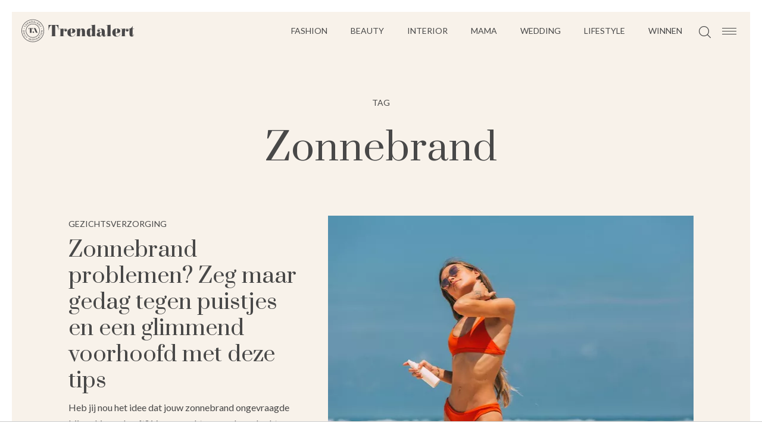

--- FILE ---
content_type: text/html; charset=UTF-8
request_url: https://www.trendalert.nl/tag/zonnebrand
body_size: 4805
content:
<!DOCTYPE html>
<html lang="nl" dir="ltr">
<head>
	<meta http-equiv="Content-Type" content="text/html; charset=utf-8" />
<title>Tag zonnebrand - Trendalert</title>
<meta http-equiv="content-type" content="text/html; charset=utf-8" />
<meta name="theme-color" content="#F8F2EA" />
<meta property="og:site_name" content="Trendalert" />
<meta property="og:url" content="https://www.trendalert.nl/tag/zonnebrand" />
<meta name="robots" content="index,follow" />
<meta name="title" content="Tag zonnebrand - Trendalert" />
<meta property="og:title" content="Tag zonnebrand" />
<link type="image/png" href="/assets/images/icon/trendalert.png" rel="icon" />
<link href="/assets/images/icon/trendalert.manifest.json" rel="manifest" />
<meta property="og:type" content="website" />	<!--[if lt IE 9]><script src="//cdnjs.cloudflare.com/ajax/libs/html5shiv/3.7.3/html5shiv.js"></script><![endif]-->
	<meta name="viewport" content="width=device-width, initial-scale=1" />
	<!--[if lt IE 9]><script src="//html5shim.googlecode.com/svn/trunk/html5.js"></script><![endif]-->
	<link rel="stylesheet" type="text/css" href="https://maxcdn.bootstrapcdn.com/font-awesome/4.5.0/css/font-awesome.min.css" />
	<link rel="stylesheet" type="text/css" href="/assets/js/swiper.css" />
<link type="text/css" href="/assets/css/trendalert.css" rel="stylesheet" />
	<link rel="sitemap" type="application/xml" href="/sitemap.xml" title="Populaire artikelen" />
	<style>.dyn-bg {background: #F8F2EA}</style>

	<script src="https://code.jquery.com/jquery-2.2.4.min.js" crossorigin="anonymous"
			integrity="sha256-BbhdlvQf/xTY9gja0Dq3HiwQF8LaCRTXxZKRutelT44="></script>

<script type="text/javascript" src="/assets/js/swiper.min.js"></script>
<script type="text/javascript" src="/assets/js/jquery.waypoints.min.js"></script>
<script type="text/javascript" src="/assets/js/trendalert.js"></script>
<script>
var r89 = r89 || {};
r89.pageConfig = {
	noAds: false,
	restrictedContent: false,
};
</script>
<script async src="https://tags.refinery89.com/v2/trendalertnl.js"></script>

</head>

<body>
<div class="menu-btn hm-toggle">
    <div class="hamburger hamburger--squeeze">
        <div class="hamburger-box">
            <div class="hamburger-inner"></div>
        </div>
    </div>
</div>

<div class="site-wrapper">
    <div class="site dyn-bg">
        <header class="dyn-bg">
            <div class="header-top">
                <div class="header-left">
                    <a class="logo" href="/">
						<img src="/assets/images/logo/trendalert.svg" alt="Trendalert">
                    </a>
                </div> <!-- einde header-left -->

                <div class="header-right">
                    <div class="header-right-elems">
                        <nav class="main-menu">
                            <ul class="menu-items">
<li><a href="/categorie/248-fashion" class="">Fashion</a></li>
<li class="menu-child-items"><a href="/categorie/255-beauty">Beauty</a>                <ul class="sub-menu">
                    <li><a href="/categorie/307-gezichtsverzorging">Gezichtsverzorging</a></li>
<li><a href="/categorie/308-lichaamsverzorging">Lichaamsverzorging</a></li>
<li><a href="/categorie/309-haarverzorging">Haarverzorging</a></li>
<li><a href="/categorie/310-nagellak">Nagellak</a></li>
<li><a href="/categorie/303-lipstick">Lipstick</a></li>
<li><a href="/categorie/304-oogmake-up">Oogmake-up</a></li>
<li><a href="/categorie/305-wenkbrauwen">Wenkbrauwen</a></li>
<li><a href="/categorie/306-face-sculpting">Face & Sculpting</a></li>
                </ul>
                    </li>
<li><a href="/categorie/270-interior" class="">Interior</a></li>
<li><a href="/categorie/291-mama" class="">Mama</a></li>
<li><a href="/categorie/292-wedding" class="">Wedding</a></li>
<li class="menu-child-items"><a href="/categorie/311-lifestyle">Lifestyle</a>                <ul class="sub-menu">
                    <li><a href="/categorie/262-travel">Travel</a></li>
<li><a href="/categorie/312-health">Health</a></li>
                </ul>
                    </li>
<li><a href="/categorie/264-winnen" class="">Winnen</a></li>
                            </ul>
                        </nav>

                        <div class="header-search">
                            <img src="/assets/images/mg.svg" alt="Search" />
                        </div>
                    </div> <!-- einde header-right-elems -->
                </div> <!-- einde header-right -->
            </div> <!-- einde header-top -->
        </header>
<div class="boxed articles-container">
    <div class="articles-container-top">
        <span class="category-type">Tag</span>
        <h1 class="category-title">Zonnebrand</h1>
    </div>


<section class="articles">
	<ul class="articles-list">
		<li class="article-item">
			<article class="article-inner">
				<a class="article-thumb" href="/artikel/194895-zonnebrand-problemen-zeg-maar-gedag-tegen-puistjes-en-glimmend-voorhoofd-met-deze-tips">
					<img src="/beeld/2025/365408-sunscreen.jpg?w=615&h=376&fallback=static/image_not_found.jpg" height="376" width="615" sizes="615px" alt="Zonnebrand problemen? Zeg maar gedag tegen puistjes en een glimmend voorhoofd met deze tips" />				</a>

				<div class="article-desc"><div class="article-desc-inner">
					<a href="/categorie/307-gezichtsverzorging" class="article-cat"><span>Gezichtsverzorging</span></a>
					<h5 class="article-title"><a href="/artikel/194895-zonnebrand-problemen-zeg-maar-gedag-tegen-puistjes-en-glimmend-voorhoofd-met-deze-tips">Zonnebrand problemen? Zeg maar gedag tegen puistjes en een glimmend voorhoofd met deze tips</a></h5>
					<p class="article-intro">Heb jij nou het idee dat jouw zonnebrand ongevraagde bijwerkingen heeft? Veroorzaakt zonnenbrand echt een vette huid en puistjes? Zo voorkom je dat.</p>
					<a class="article-author" href="/profiel/62716-brit">
						<span>Door Brit</span>
					</a>
				</div></div>
			</article>
		</li>
		<li class="article-item">
			<article class="article-inner">
				<a class="article-thumb" href="/artikel/194872-beste-lokale-zonnebrand-van-onder-mediterrane-zon">
					<img src="/beeld/2025/365158-zonnenbrand.jpg?w=615&h=376&fallback=static/image_not_found.jpg" height="376" width="615" sizes="615px" alt="Beste lokale zonnebrand van onder de mediterrane zon" />				</a>

				<div class="article-desc"><div class="article-desc-inner">
					<a href="/categorie/308-lichaamsverzorging" class="article-cat"><span>Lichaamsverzorging</span></a>
					<h5 class="article-title"><a href="/artikel/194872-beste-lokale-zonnebrand-van-onder-mediterrane-zon">Beste lokale zonnebrand van onder de mediterrane zon</a></h5>
					<p class="article-intro">Lekker op vakantie van de zomer? Dit zijn de beste zonnebrand en lokale producten van onder de mediterrane zon.</p>
					<a class="article-author" href="/profiel/62716-brit">
						<span>Door Brit</span>
					</a>
				</div></div>
			</article>
		</li>
		<li class="article-item">
			<article class="article-inner">
				<a class="article-thumb" href="/artikel/194517-dit-zijn-beste-budgetproof-zonnebrandcremes">
					<img src="/beeld/2024/359762-budget%20zonnebrand.jpg?w=615&h=376&fallback=static/image_not_found.jpg" height="376" width="615" sizes="615px" alt="Dit zijn de beste budgetproof zonnebrandcrèmes" />				</a>

				<div class="article-desc"><div class="article-desc-inner">
					<a href="/categorie/308-lichaamsverzorging" class="article-cat"><span>Lichaamsverzorging</span></a>
					<h5 class="article-title"><a href="/artikel/194517-dit-zijn-beste-budgetproof-zonnebrandcremes">Dit zijn de beste budgetproof zonnebrandcrèmes</a></h5>
					<p class="article-intro">Je goed insmeren is belangrijk, maar we snappen dat je niet te veel geld uit wil hoeven geven aan zonnebrand. Dit zijn de beste budgetproof zonnebrandcrèmes.</p>
					<a class="article-author" href="/profiel/60879-maya_luz">
						<span>Door Maya Luz</span>
					</a>
				</div></div>
			</article>
		</li>
		<li class="article-item">
			<article class="article-inner">
				<a class="article-thumb" href="/artikel/194484-dagcreme-of-zonnebrand-welke-smeer-je-als-eerste-op-je-gezicht">
					<img src="/beeld/2024/359575-iStock-1188167214.jpg?w=615&h=376&fallback=static/image_not_found.jpg" height="376" width="615" sizes="615px" alt="Dagcrème of zonnebrand: welke smeer je als eerste op je gezicht?" />				</a>

				<div class="article-desc"><div class="article-desc-inner">
					<a href="/categorie/307-gezichtsverzorging" class="article-cat"><span>Gezichtsverzorging</span></a>
					<h5 class="article-title"><a href="/artikel/194484-dagcreme-of-zonnebrand-welke-smeer-je-als-eerste-op-je-gezicht">Dagcrème of zonnebrand: welke smeer je als eerste op je gezicht?</a></h5>
					<p class="article-intro">Om je skincare routine een beetje vorm te geven is het handig om te weten wanneer je zonnebrand op je gezicht smeert. Is dat voor of na je dagcrème?</p>
					<a class="article-author" href="/profiel/60052-anne-fleur">
						<span>Door Anne-Fleur</span>
					</a>
				</div></div>
			</article>
		</li>
		<li class="article-item">
			<article class="article-inner">
				<a class="article-thumb" href="/artikel/194478-gaan-zonnebrandcreme-en-make-up-nou-eigenlijk-samen">
					<img src="/beeld/2024/359547-iStock-1496614968.jpg?w=615&h=376&fallback=static/image_not_found.jpg" height="376" width="615" sizes="615px" alt="Gaan zonnebrandcrème en make-up nou eigenlijk samen?" />				</a>

				<div class="article-desc"><div class="article-desc-inner">
					<a href="/categorie/307-gezichtsverzorging" class="article-cat"><span>Gezichtsverzorging</span></a>
					<h5 class="article-title"><a href="/artikel/194478-gaan-zonnebrandcreme-en-make-up-nou-eigenlijk-samen">Gaan zonnebrandcrème en make-up nou eigenlijk samen?</a></h5>
					<p class="article-intro">Smeer jij je iedere dag in met een laagje zonnebrandcrème? Doe dit vooral, want het is heel belangrijk. Zo voorkom je rimpels en huidkanker.</p>
					<a class="article-author" href="/profiel/62090-juliet">
						<span>Door Juliët</span>
					</a>
				</div></div>
			</article>
		</li>
		<li class="article-item">
			<article class="article-inner">
				<a class="article-thumb" href="/artikel/194469-weg-met-spf-50-waarom-je-je-beste-met-spf-30-kunt-insmeren">
					<img src="/beeld/2024/359488-iStock-1470591514.jpg?w=615&h=376&fallback=static/image_not_found.jpg" height="376" width="615" sizes="615px" alt="Weg met de spf 50: waarom je je het beste met spf 30 kunt insmeren" />				</a>

				<div class="article-desc"><div class="article-desc-inner">
					<a href="/categorie/308-lichaamsverzorging" class="article-cat"><span>Lichaamsverzorging</span></a>
					<h5 class="article-title"><a href="/artikel/194469-weg-met-spf-50-waarom-je-je-beste-met-spf-30-kunt-insmeren">Weg met de spf 50: waarom je je het beste met spf 30 kunt insmeren</a></h5>
					<p class="article-intro">Pak jij altijd de spf 50? Dit is waarom je misschien toch beter kunt overstappen op spf 30.</p>
					<a class="article-author" href="/profiel/60052-anne-fleur">
						<span>Door Anne-Fleur</span>
					</a>
				</div></div>
			</article>
		</li>
		<li class="article-item">
			<article class="article-inner">
				<a class="article-thumb" href="/artikel/194417-dit-zijn-beste-zonnebrandcremes-die-je-geen-witte-waas-geven">
					<img src="/beeld/2024/325483-zonder%20witte%20waas.jpeg?w=615&h=376&fallback=static/image_not_found.jpg" height="376" width="615" sizes="615px" alt="Dit zijn de beste zonnebrandcrèmes die je geen witte waas geven" />				</a>

				<div class="article-desc"><div class="article-desc-inner">
					<a href="/categorie/307-gezichtsverzorging" class="article-cat"><span>Gezichtsverzorging</span></a>
					<h5 class="article-title"><a href="/artikel/194417-dit-zijn-beste-zonnebrandcremes-die-je-geen-witte-waas-geven">Dit zijn de beste zonnebrandcrèmes die je geen witte waas geven</a></h5>
					<p class="article-intro">Ben jij op zoek naar jou favoriete nieuwe zonnebrand? Dit zijn onze favoriete producten zonder witte waas.</p>
					<a class="article-author" href="/profiel/60879-maya_luz">
						<span>Door Maya Luz</span>
					</a>
				</div></div>
			</article>
		</li>
		<li class="article-item">
			<article class="article-inner">
				<a class="article-thumb" href="/artikel/194376-dit-is-hoeveel-zonnebrand-je-echt-nodig-hebt-voor-je-gezicht">
					<img src="/beeld/2024/325262-hoeveel%20zonnebrand%20is%20genoeg.jpeg?w=615&h=376&fallback=static/image_not_found.jpg" height="376" width="615" sizes="615px" alt="Dit is hoeveel zonnebrand je echt nodig hebt voor je gezicht" />				</a>

				<div class="article-desc"><div class="article-desc-inner">
					<a href="/categorie/307-gezichtsverzorging" class="article-cat"><span>Gezichtsverzorging</span></a>
					<h5 class="article-title"><a href="/artikel/194376-dit-is-hoeveel-zonnebrand-je-echt-nodig-hebt-voor-je-gezicht">Dit is hoeveel zonnebrand je echt nodig hebt voor je gezicht</a></h5>
					<p class="article-intro">Dat zonnebrand dragen belangrijk is weten we. Maar hoeveel zonnebrand heb je nou eigenlijk nodig om je gezicht echt goed te beschermen? Wij zoeken het uit.</p>
					<a class="article-author" href="/profiel/60879-maya_luz">
						<span>Door Maya Luz</span>
					</a>
				</div></div>
			</article>
		</li>
		<li class="article-item">
			<article class="article-inner">
				<a class="article-thumb" href="/artikel/194371-zonnebrandpoeder-is-ding-maar-werkt-echt">
					<img src="/beeld/2024/325224-poederzonnebrand.jpeg?w=615&h=376&fallback=static/image_not_found.jpg" height="376" width="615" sizes="615px" alt="Zonnebrandpoeder is een ding, maar werkt het echt?" />				</a>

				<div class="article-desc"><div class="article-desc-inner">
					<a href="/categorie/307-gezichtsverzorging" class="article-cat"><span>Gezichtsverzorging</span></a>
					<h5 class="article-title"><a href="/artikel/194371-zonnebrandpoeder-is-ding-maar-werkt-echt">Zonnebrandpoeder is een ding, maar werkt het echt?</a></h5>
					<p class="article-intro">Zonnebrand kennen we allemaal als een vloeibaar product, maar wist je dat het ook in poedervorm bestaat? Dat klinkt top, maar werkt zonnebrandpoeder ook echt?</p>
					<a class="article-author" href="/profiel/60879-maya_luz">
						<span>Door Maya Luz</span>
					</a>
				</div></div>
			</article>
		</li>
		<li class="article-item">
			<article class="article-inner">
				<a class="article-thumb" href="/artikel/194273-dit-zijn-beste-primers-met-spf">
					<img src="/beeld/2024/324681-primer%20met%20spf.jpeg?w=615&h=376&fallback=static/image_not_found.jpg" height="376" width="615" sizes="615px" alt="Dit zijn de beste primers met SPF" />				</a>

				<div class="article-desc"><div class="article-desc-inner">
					<a href="/categorie/307-gezichtsverzorging" class="article-cat"><span>Gezichtsverzorging</span></a>
					<h5 class="article-title"><a href="/artikel/194273-dit-zijn-beste-primers-met-spf">Dit zijn de beste primers met SPF</a></h5>
					<p class="article-intro">Wil jij een primer met SPF gebruiken die je gezicht niet alleen klaarstoomt voor make-up, maar het ook beschermt tegen de zon? Dit zijn de beste prodcuten!</p>
					<a class="article-author" href="/profiel/60879-maya_luz">
						<span>Door Maya Luz</span>
					</a>
				</div></div>
			</article>
		</li>
		<li class="article-item">
			<article class="article-inner">
				<a class="article-thumb" href="/artikel/194235-zon-keert-terug-dit-zijn-beste-zonnebrandcremes-voor-gevoelige-huid">
					<img src="/beeld/2024/324432-zonnebrand%20gevoelige%20huid.jpeg?w=615&h=376&fallback=static/image_not_found.jpg" height="376" width="615" sizes="615px" alt="De zon keert terug: dit zijn de beste zonnebrandcrèmes voor een gevoelige huid" />				</a>

				<div class="article-desc"><div class="article-desc-inner">
					<a href="/categorie/308-lichaamsverzorging" class="article-cat"><span>Lichaamsverzorging</span></a>
					<h5 class="article-title"><a href="/artikel/194235-zon-keert-terug-dit-zijn-beste-zonnebrandcremes-voor-gevoelige-huid">De zon keert terug: dit zijn de beste zonnebrandcrèmes voor een gevoelige huid</a></h5>
					<p class="article-intro">Een ding dat we niet mogen vergeten met dit lekkere weer is zonbescherming. Dit zijn de beste zonnebrandcrèmes voor een gevoelige huid.</p>
					<a class="article-author" href="/profiel/60879-maya_luz">
						<span>Door Maya Luz</span>
					</a>
				</div></div>
			</article>
		</li>
		<li class="article-item">
			<article class="article-inner">
				<a class="article-thumb" href="/artikel/194220-poeder-zonnebrand-als-bescherming-voor-je-huid-en-make-up">
					<img src="/beeld/2024/324216-artikel%20poeder%20zonneband.png?w=615&h=376&fallback=static/image_not_found.jpg" height="376" width="615" sizes="615px" alt="Poeder zonnebrand als bescherming voor je huid en make-up" />				</a>

				<div class="article-desc"><div class="article-desc-inner">
					<a href="/categorie/255-beauty" class="article-cat"><span>Beauty</span></a>
					<h5 class="article-title"><a href="/artikel/194220-poeder-zonnebrand-als-bescherming-voor-je-huid-en-make-up">Poeder zonnebrand als bescherming voor je huid en make-up</a></h5>
					<p class="article-intro">Zonnebrand combineren met make- up is geen makkelijk klusje. We hebben de perfecte oplossing, poeder zonnebrand.</p>
					<a class="article-author" href="/profiel/62517-linde">
						<span>Door Linde</span>
					</a>
				</div></div>
			</article>
		</li>
	</ul>
</section>


<div class="load-more-articles-wrapper">
    <div class="load-more-articles-container">
        <div class="load-more-articles">
            <span>Meer artikelen</span>
            <img class="arrow" src="/assets/images/arrow-right.svg" alt="" />
        </div>
    </div>
</div>

<div class="pagination-container">
	<div class="paginationBox">
<!-- div class="paginationBox" -->
    <ol>
    				<li class="selected"><a href="/tag/zonnebrand" title="Pagina 1">1</a></li>
						<li><a href="/tag/zonnebrand?page=2" title="Pagina 2">2</a></li>
					<li><a rel="next" href="/tag/zonnebrand?page=2">&raquo;</a></li>
		    </ol>
	</div>
</div>
</div>
	</div>
<footer>
    <div class="footer-container">
        <div class="footer-top">
            <a class="ta-logo-footer" href="/">
				<img src="/assets/images/icon/trendalert.svg" alt="Trendalert" />
            </a>
        </div> <!-- einde footer-top -->

        <div class="footer-mid-container">
            <div class="footer-mid">
                    <div class="social-container">
                        <span class="heading">Follow Us</span>
<div class="social-icons">
	<ul class="social-icons-list">
<li><a class="twitter" data-share-type="twitter" href="https://www.youtube.com/channel/UCBDEk3rljg7sYPI2WxYIf9g" target="_blank"><i class="fa fa-twitter"></i>
</a></li>
<li><a class="facebook" data-share-type="facebook" href="https://www.facebook.com/trendalertnl/" target="_blank"><i class="fa fa-facebook"></i>
</a></li>
<li><a class="instagram" data-share-type="instagram" href="https://www.instagram.com/trendalert.nl/" target="_blank"><i class="fa fa-instagram"></i>
</a></li>
	</ul>
</div>
                    </div>
            </div> <!-- einde footer-mid -->
        </div> <!-- einde footer-mid-container -->

        <div class="footer-bottom">

            <nav class="footer-menu"></nav>

            <nav class="info-menu">
                <ul class="menu-items">
            <li><a href="/page/about_us">Over ons</a></li>
            <li><a href="/page/contact">Contact</a></li>
            <li><a href="/page/privacy_voorwaarden">Privacy</a></li>
            <li><a href="/page/cookies">Cookies</a></li>
                </ul>
            </nav> <!-- einde footer-info-menu -->

            <div class="site-credits">
				© Trendalert.nl            </div>
        </div> <!-- einde footer-bottom -->
    </div> <!-- einde footer-container -->
</footer>

<div class="back-to-top">
    <img src="/assets/images/arrow-right.svg" alt="Back to top" />
</div>
</div>
<div class="hamburger-menu hm-hidden">
    <div class="hm-container dyn-bg">
        <div class="hm-inner">
            <div class="hm-logo hm-toggle">
				<img src="/assets/images/icon/trendalert.svg" alt="Trendalert" />
            </div>

            <aside class="hm-search">
                <form action="/search">
                    <input type="text" name="q" placeholder="Waar zoek je naar?" />
                    <button type="submit">
                        <img src="/assets/images/mg.svg" alt="" />
                    </button>
                </form>
            </aside>

            <nav class="hm-menu"> <!-- items appended here with js --> </nav>
            <div class="social-wrapper"> <!-- items appended here with js --> </div>
            <nav class="hm-info-menu"> <!-- items appended here with js --> </nav>
        </div> <!-- einde hm-inner -->
    </div> <!-- einde hm-container -->
</div> <!-- einde hamburger-menu -->
<script async src="https://www.googletagmanager.com/gtag/js?id=G-NJBSN3SNHT"></script>
<script>
  window.dataLayer = window.dataLayer || [];
  function gtag(){dataLayer.push(arguments);}
  gtag('js', new Date());
  gtag('config', 'G-NJBSN3SNHT', {"template":"route\/tag","custom_map":{"dimension1":"category","dimension2":"subcategory","dimension3":"tags","dimension4":"author"},"anonymize_ip":true,"force_ssl":true});

var adload = document.createElement('script');
adload.src = '/assets/js/adbanner-dummy.js?ad_type=&a=/adbanner&b=/adserver';
adload.async = true;
adload.onload = adload.onerror = e => {
	var missing = typeof(adblock) == 'undefined';
	var explain = missing ? e.type == 'error' ? 'Blokkeert ad-include' : 'Geen AdBlock var' : 'Geen AdBlock gevonden';
	gtag('event', 'AdBlock', {'event_label': explain, 'event_category': 'page', 'non_interaction': true})}
document.head.appendChild(adload);
</script>
</body>
</html>


--- FILE ---
content_type: image/svg+xml
request_url: https://www.trendalert.nl/assets/images/articles-devider.svg
body_size: 750
content:
<svg width="69px" height="17px" viewBox="0 0 69 17" version="1.1" xmlns="http://www.w3.org/2000/svg" xmlns:xlink="http://www.w3.org/1999/xlink">
    <g id="Page-1" stroke="none" stroke-width="1" fill="none" fill-rule="evenodd" stroke-linecap="square">
        <g id="home" transform="translate(-686.000000, -4741.000000)" stroke="#484848">
            <g id="Line" transform="translate(686.000000, 4741.000000)">
                <path d="M0.5,0.5 L15.632746,15.632746"></path>
                <path d="M11.5,0.5 L26.632746,15.632746"></path>
                <path d="M21.5,0.5 L36.632746,15.632746"></path>
                <path d="M32.5,0.5 L47.632746,15.632746"></path>
                <path d="M43.5,0.5 L58.632746,15.632746"></path>
                <path d="M53.5,0.5 L68.632746,15.632746"></path>
            </g>
        </g>
    </g>
</svg>


--- FILE ---
content_type: application/javascript
request_url: https://www.trendalert.nl/assets/js/trendalert.js
body_size: 4922
content:
jQuery(function($) {

    $(document).ready(function () {

        var $body = $('body');
        var $articleDetail = $('.article-detail-content-inner');

        var windowWidth = $(window).width();
        var mobileScreen = windowWidth < 680;

        lazyLoadImages();
        loadGalleryArticle(mobileScreen);

        (function headerState() {
            var $headerWrapper = $('.site > header');
            var $headerLogo = $headerWrapper.find('.logo');
            var $headerElems = $headerWrapper.find('.header-right-elems');
            var $topMenu = $headerElems.find('.menu-items');
            var headerLogoWidth = $headerLogo.outerWidth();
            var headerElemsWidth = $headerElems.outerWidth();

            $(window).on('resize load', function() {
                if ($headerWrapper.outerWidth() < ( headerElemsWidth + headerLogoWidth + 60)) {
                    $topMenu.addClass('hidden');
                } else {
                    $topMenu.removeClass('hidden');
                }
            });
        })();

        (function fixedHeader() {
            var $headerMenu = $('.site > header');
            var scrollPosition = $(window).scrollTop();

            if ($headerMenu.length) {
                var headerMenuOffset = $headerMenu.offset().top;

                setHeaderFixed(scrollPosition, $headerMenu, headerMenuOffset);

                $(window).bind('scroll', function() {

                    var scrollPosition = $(this).scrollTop();

                    setHeaderFixed(scrollPosition, $headerMenu, headerMenuOffset);

                });
            }
            function setHeaderFixed(scrollPosition, $headerMenu, headerMenuOffset) {

                if (scrollPosition > headerMenuOffset) {
                    $('body').addClass('page-scrolled-down');
                } else {
                    $('body').removeClass('page-scrolled-down');
                }
            }
        })();



        (function navMenus() {

            var $mainMenu = $('nav.main-menu'),
                $footerMenu = $('nav.footer-menu'),
                $infoMenu = $('nav.info-menu'),

                $hamburgerMainMenu = $('nav.hm-menu'),
                $hamburgerInfoMenu = $('nav.hm-info-menu'),

                $socialFollow = $('.footer-mid .social-wrapper'),
                $hamburgerSocialFollow = $('.hm-inner .social-wrapper');

            cloneMenu($mainMenu, $hamburgerMainMenu, false);
            cloneMenu($mainMenu, $footerMenu, true);
            cloneMenu($infoMenu, $hamburgerInfoMenu, false);
            cloneMenu($socialFollow, $hamburgerSocialFollow, false);

            function cloneMenu($origin, $cloneTo, noChildren) {

                $cloneTo.append($origin.html());

                if (noChildren) {
                    $cloneTo.find('li > ul').each(function () {
                        $(this).remove();
                    });
                }
            }

        })();

        (function infiniteScroll() {

            var $articlesContainer = $('.articles-container');

            if ($articlesContainer.length) {

                (function saveAndRecallInfiniteScroll() {
                    var uniquePrefix = window.location.pathname + '57';

                    // Replace the results on load from localStorage
                    if (window.history && window.history.pushState) {

                        if (performance.navigation.type === 2) { // back button pressed

                            if (('localStorage' in window) && window['localStorage'] !== null) {
                                if (uniquePrefix + '_loadedArticles' in localStorage) {
                                    $articlesContainer.html(localStorage.getItem(uniquePrefix + '_loadedArticles'));
                                    lazyLoadImages();
                                }
                            }
                        } else {
                            localStorage.removeItem(uniquePrefix + '_loadedArticles'); // page refreshed or accessed manually
                        }
                    }

                    // Save the results in localStorage when leaving the page.
                    $(window).unload(function () {
                        if (('localStorage' in window) && window['localStorage'] !== null) {
                            var loadedArticles = $articlesContainer.html();
                            localStorage.setItem(uniquePrefix + '_loadedArticles', loadedArticles);
                        }
                    });
                })();
            }

            var $loadMoreButton = $('.load-more-articles');
            var $appendTo = $articlesContainer.find('ul');
            var $pagination = $('.paginationBox');

            $loadMoreButton.on('click', function() {

                if (!$loadMoreButton.hasClass('loading')) {
                    $loadMoreButton.addClass('loading');
                    var nextPageUrl = getNextPageUrl();

                    if (nextPageUrl) {

                        $.get(nextPageUrl, function (data) {

                            // get data from the next page's DOM
                            var $articlesToAppend = $(data).find('.articles-list');
                            var $newPagination = $(data).find('.paginationBox');

                            // add the HTML to the current DOM
                            $appendTo.append($articlesToAppend.html());
                            $pagination.append($newPagination.html());
                            lazyLoadImages();
                            $loadMoreButton.removeClass('loading');
                        });

                    } else {
                        $loadMoreButton.find('span').text('Geen artikelen meer');
                        $loadMoreButton.find('img').remove();
                        $loadMoreButton.removeClass('loading');
                    }
                }
            });

            function getNextPageUrl() {
                var $currentPagination = $('.paginationBox');
                var currentPage = $currentPagination.find('.selected');
                var nextPageUrl = currentPage.next().find('a').attr('href');
                $currentPagination.find('ol').remove();
                return nextPageUrl;
            }

        })();

        (function backToTop() {
            var $bttBtn = $('.back-to-top');

            $(window).on('scroll', function () {

                var scrollPosition = $(window).scrollTop();
                toggleBttBtn(scrollPosition);
            });

            function toggleBttBtn(scrollPosition) {
                if (scrollPosition > 80) {
                    $bttBtn.addClass('show');
                } else {
                    $bttBtn.removeClass('show');
                }
            }
            $bttBtn.on('click', function() {
                $('html, body').animate({
                    scrollTop: ( 0 )
                }, 600);
            });
        })();


        (function clickableArticleTitles() {

            // make the link container (h5) also clickable.

            var $article = $('.article-item');
            if ($article.length) {
                $article.each(function() {
                    $(this).find('.article-title').on('click', function(e) {
                        var $link = $(this).find('a');
                        var linkHref = $link.attr('href');
                        if (!$(e.target).is('a', 'a *')) {
                            window.location.href = linkHref;
                        }

                    });
                });
            }

        })();

        (function authorDescription() {
            var $authorDesc = $('.aai-desc p.author-desc');
            var $mobileAuthorDescPlaceholder = $('.mobile-author-desc');
            $authorDesc.clone().appendTo($mobileAuthorDescPlaceholder);
        })();


        (function hamburgerMenu() {

            var $hmToggle = $('.hm-toggle');

            var $hmSelf = $('.hamburger-menu');

            $hmToggle.on('click', function() {
               var $hmBtn = $(this).find('.hamburger');
               if ($body.hasClass('hamburger-visible')) {
                   $hmBtn.removeClass('is-active');
                   $hmSelf.removeClass('hm-visible').addClass('hm-hidden');
                   $body.removeClass('hamburger-visible');
                } else {
                   $hmBtn.addClass('is-active');
                   $hmSelf.removeClass('hm-hidden').addClass('hm-visible');
                   $body.addClass('hamburger-visible');
               }
            });

        })();


        (function articlesCarousel() {

            var articlesCarouselContainer = $('.articles-carousel-container');
            if (articlesCarouselContainer.length) {
                var articlesCarousel = new Swiper('.articles-carousel', {
                    slidesPerView: 5,
                    navigation: {
                        nextEl: '.ac-next',
                        prevEl: '.ac-prev'
                    },
                    breakpoints: {

                        1414: {
                            slidesPerView: 4
                        },
                        768: {
                            slidesPerView: 3
                            //spaceBetween: 3,
                        },
                        683: {
                            slidesPerView: 'auto',
                            spaceBetween: 0,
                            //freeMode: true,
                            slidesOffsetBefore: 20,
                            slidesOffsetAfter: 20
                        }
                    },
                    on: {
                        init: function () {
                            $(articlesCarouselContainer).addClass('initiated');
                        }
                    }
                });
            }
        })();


        (function resizeVideoAndGiphyIframes() {
            var $iframes = $('iframe[src*="youtube"], iframe[src*="vimeo"], iframe[src*="youtu.be"], iframe[src*="giphy"]');
            $(window).resize(function () {
                $iframes.each(function () {
                    var containerWidth = $(this).parent().width();
                    if (containerWidth >= this.width) return;
                    var ratio = $(this).data('ratio') ||
                        $(this).data('ratio', this.height / this.width);
                    $(this).width(containerWidth)
                        .height(containerWidth * $(this).data('ratio'));
                });
            }).resize();
        })();


        function loadGalleryArticle(mobileScreen) {

            /**
             *
             *  For the gallery page, a gallery slider is loaded.
             *  The gallery should not be active on the mobile version, there, the whole gallery should be destroyed
             *  and items are shown as blocks below each other (default CSS behavior).
             *
             */

            var $galleryContainer = $('.ag-gal-container');

            if ($galleryContainer.length) {

                var $galleryArticle = $('.article-gallery');
                var $gallerySelf = $galleryContainer.find('.ag-gal');

                showGallery(!mobileScreen); // ONLY initiate the gallery if initial screen is desktop

                $(window).on('resize', function() { // Responsive behaviour when resizing from desktop to mobile size and back (or visa versa)
                    var newScreenWidth = $(window).width();
                    if (newScreenWidth > 680 && ! $gallerySelf.hasClass('swiper-wrapper')) {
                        //console.log('load');
                        showGallery(true);

                    } else if (newScreenWidth <= 680 && $gallerySelf.hasClass('swiper-wrapper')) {
                        showGallery(false);
                        //console.log('unload');

                    }
                });

                function showGallery(init) {

                    if (init === true) {
                        $gallerySelf.addClass('swiper-wrapper');
                    } else {
                        $galleryArticle.removeClass('gallery-active');
                    }

                    var galleryArticleGal = new Swiper('.ag-gal-wrapper', {
                        init: false,
                        slidesPerView: 'auto',
                        effect: 'slide',
                        grabCursor: true,

                        navigation: {
                            nextEl: '.ag-gal-next',
                            prevEl: '.ag-gal-prev'
                        },

                        hashNavigation: {
                            replaceState: true,
                            watchState: true
                        },

                        on: {
                            slideChangeTransitionStart: function () {
                                refreshAds();
                            }
                        }

                    });

                    if (init === false) {
                        galleryArticleGal.init();
                        galleryArticleGal.destroy(true, true);
                        window.setTimeout(function() {
                            // delay the removal of inline styles because the destroy takes a bit time.
                            $gallerySelf.removeClass('swiper-wrapper').removeAttr('style');
                        },1000);
                        return false;
                    }

                    var $galleryIntro = $('.ag-start');
                    var $galleryStartButton = $galleryIntro.find('.show-gallery-button');


                    if (window.location.hash) {
                        // when the URL with slide index hash is accessed directly, skip the intro and slide to the desired item
                        var slideNumber = window.location.hash.match(/\d+/)[0];
                        initGallery((slideNumber)); // start at index
                    }

                    $galleryStartButton.on('click', function (e) {
                        initGallery(0);
                    });

                    function initGallery(slideNumber) {
                        // show and initiate gallery
                        $galleryArticle.addClass('gallery-active');
                        galleryArticleGal.init();
                        galleryArticleGal.slideTo(slideNumber);
                        $(".lighterbox").lighterbox({ overlayColor : "black" });
                    }

                    function refreshAds() {
                        try {
                            googletag.cmd.push(function () {
                                googletag.pubads().refresh();
                            });
                        }
                        catch (e) {
                        }
                    }
                }
            }
        }

        function lazyLoadImages() {

            $('.article-thumb img').each(function() {
                var $image = $(this);
                if (!$image.hasClass('loaded')) {
                    var imageUrl = $image.data('img-url');

                    $image.waypoint({
                        handler: function (direction) {
                            if (imageUrl) {
                                $image.attr('src', imageUrl);
                            }
                        },
                        offset: '125%'
                    });
                    $image.waypoint({
                        handler: function (direction) {
                            $image.addClass('loaded');
                        },
                        offset: '70%'
                    });
                }
            });
        }

        (function popup() {
            /**
             *  social share in articles and blogs
             *  Using their own popups (window.open)
             *
             * ***/


            $('.share-btn-popup').on('click', function(e) {

                e.preventDefault();
                var $shareBtn = $(this);
                var urlToShare = $shareBtn.parents('.share-article').data('share-url');

                var shareType = $shareBtn.data('share-type');

                if (shareType === 'facebook') {

                    var $ogUrl = $('meta[property="og:url"]').attr('content');
                    var $ogTitle = $('meta[property="og:title"]').attr('content');
                    var $ogImage = $('meta[property="og:image"]').attr('content');
                    var $ogDescription = $('meta[property="og:description"]').attr('content');


                    var obj = {
                        "og:title": $ogTitle,
                        "og:url": $ogUrl,
                        "og:image": $ogImage,
                        "og:description": $ogDescription,
                    };

                    FB.ui({
                        method: 'share_open_graph',
                        action_type: 'og.shares',
                        action_properties: JSON.stringify({
                            object:obj
                        })
                    });

                }

                else if (shareType === 'twitter') {

                    var shareText = $('title').text();

                    window.open(
                        $shareBtn.attr('href') + '?text=' + shareText + ' - ' + '&url=' + urlToShare,
                        'TwitterShare',
                        'resizable,scrollbars,status,height=320,width=680'
                    );

                }

                else if (shareType === 'pinterest') {

                    var shareText = $('title').text();

                    window.open(
                        $shareBtn.attr('href') + '?url=' + urlToShare + '&amp;description=' + shareText,
                        'PinterestShare',
                        'resizable,scrollbars,status,height=320,width=680'
                    );

                }

                else if (shareType === 'whatsapp') {
                    if (mobileScreen) {
                        window.location.href = 'whatsapp://send?text=' + urlToShare;
                    } else {
                        notify({type : 'error', message : 'Je kunt dit artikel via WhatsApp enkel op je smartphone delen.'});
                    }
                }
            });

        })();

function articleAgeWall() {
	const siteName = 'ons';
	const censorTitle = `Volg ${siteName} via Instagram`;
	const censorUrl = $('.social-media-links a.instagram').attr('href');
	const censorImage = '/beeld/2025/367046-social-pexels-olly-3811600.jpg';
	const censorPost = `<h1>Helaas is dit artikel niet beschikbaar voor jou</h1>
		<p>Je hebt aangegeven <strong>onder de 24 jaar oud</strong> te zijn.
		Daardoor kan je dit artikel niet lezen.
		Ben je 24 jaar of ouder dan kun je de instellingen <a href="?cmpscreen">hier</a> aanpassen.
		</p>
	`;

	$('a.article-item.censored').each(function() {
		// replace overview links by generic banners
		$(this).attr('href', censorUrl);
		$(this).find('.ai-content h3.title').html(censorTitle);
		$(this).find('.ai-image img').attr('src', censorImage);
	});
	$('.article-inner.censored').each(function() {
		// replace overview links on trendalert
		$(this).find('a').attr('href', censorUrl);
		$(this).find('.article-title').html(censorTitle);
		$(this).find('.article-thumb img').attr('src', censorImage);
		$(this).find('.article-cat, .article-author').remove();
	});
	$('.site-container > .section-content.censored').each(function() {
		// keep only header, this section, and footer
		$(this).parent().children('section, aside').slice(1).remove();
		// replace remaining ze article
		$(this).addClass('notice').find('article').html(censorPost);
	});
	$('.article-detail-container.censored').each(function() {
		// replace trendalert article
		$(this).addClass('notice').html(censorPost);
	});
}

function checkCustomPurpose(tcData, purposeId) {
	// refinery89 consent boolean in status data
	if (typeof tcData !== 'object') {
		return false;
	}
	if (typeof tcData.customPurposeConsents !== 'object') {
		return false;
	}
	if (typeof tcData.customPurposeConsents[purposeId] !== 'boolean') {
		return false;
	}
	return tcData.customPurposeConsents[purposeId];
}

(function consentAgeWall() {
	const r89script = $('script[src^="https://tags.refinery89.com/"]');
	r89script[0].addEventListener('load', e => {
		if (!window.__tcfapi) {
			return; // dependency not yet loaded
		}
		window.__tcfapi('addEventListener', 2, (tcData, success) => {
			// refinery89 consent status update
			if (!success) {
				return;
			}
			if (typeof tcData !== 'object') {
				return;
			}
			if (tcData.eventStatus !== 'tcloaded' && tcData.eventStatus !== 'useractioncomplete') {
				return;
			}
			if (!checkCustomPurpose(tcData, 50)) {
				articleAgeWall(); // betting disallowed
			}
		});
	});
})();
    });
});


--- FILE ---
content_type: image/svg+xml
request_url: https://www.trendalert.nl/assets/images/arrow-right.svg
body_size: 483
content:
<svg width="11px" height="20px" viewBox="0 0 11 20" version="1.1" xmlns="http://www.w3.org/2000/svg" xmlns:xlink="http://www.w3.org/1999/xlink">
    <g id="Page-1" stroke="none" stroke-width="1" fill="none" fill-rule="evenodd">
        <g id="home" transform="translate(-657.000000, -6037.000000)" fill="#484848">
            <path d="M652,6040 L652,6053 L665,6053 L665,6054 L651,6054 L651,6040 L652,6040 Z" id="Combined-Shape" transform="translate(658.000000, 6047.000000) scale(-1, 1) rotate(45.000000) translate(-658.000000, -6047.000000) "></path>
        </g>
    </g>
</svg>


--- FILE ---
content_type: image/svg+xml
request_url: https://www.trendalert.nl/assets/images/logo/trendalert.svg
body_size: 5594
content:
<?xml version="1.0" encoding="utf-8"?>
<!-- Generator: Adobe Illustrator 16.0.0, SVG Export Plug-In . SVG Version: 6.00 Build 0)  -->
<!DOCTYPE svg PUBLIC "-//W3C//DTD SVG 1.1//EN" "http://www.w3.org/Graphics/SVG/1.1/DTD/svg11.dtd">
<svg version="1.1" id="Layer_1" xmlns="http://www.w3.org/2000/svg" xmlns:xlink="http://www.w3.org/1999/xlink" x="0px" y="0px"
	 width="666.333px" height="136px" viewBox="74.35 369.87 666.333 136" enable-background="new 74.35 369.87 666.333 136"
	 xml:space="preserve">
<g>
	<path fill="#494849" d="M249.274,469.893h7.101v-63.218c-15.445,0-18.133,23.502-18.133,28.492h-1.438V405.14h58.709v30.027h-1.437
		c0-4.989-2.688-28.492-18.134-28.492v63.218h7.101v1.538h-33.77V469.893z"/>
	<path fill="#494849" d="M324.778,433.247c1.917-4.413,5.66-7.771,10.84-7.771c5.755,0,9.88,4.125,9.88,9.114
		c0,4.604-2.975,8.633-8.153,8.633c-4.125,0-7.484-2.878-7.484-7.194c0-3.837,2.593-6.812,6.333-6.812
		c2.206,0,3.646,1.246,4.221,1.918c0.575,0.672,0.864,1.439,1.535,1.439c0.48,0,0.864-0.288,0.864-0.864
		c0-0.479-0.193-0.863-0.575-1.438c-0.863-1.152-2.975-3.07-6.523-3.07c-8.06,0-11.801,8.441-11.801,23.599v19.09h7.195v1.538
		h-30.89v-1.538h5.946v-41.059h-6.812v-1.535h5.755c6.62,0,12.759-0.479,19.188-1.822v7.771L324.778,433.247L324.778,433.247z"/>
	<path fill="#494849" d="M392.222,457.136l0.19-0.863l1.729,0.286c-1.824,10.266-8.923,16.693-20.339,16.693
		c-16.789,0-26.766-8.06-26.766-23.889c0-14.966,9.689-23.888,24.941-23.888c11.034,0,21.969,3.646,21.969,14.582
		c0,10.073-9.976,13.145-21.104,13.145h-6.331c0,10.646,1.917,17.746,10.169,17.746
		C384.259,470.948,390.495,465.577,392.222,457.136z M366.417,451.474h2.396c6.044,0,7.675-4.507,7.675-11.511
		c0-10.169-1.919-12.759-4.509-12.759c-3.55,0-5.562,2.495-5.562,17.364L366.417,451.474L366.417,451.474z"/>
	<path fill="#494849" d="M396.54,428.834v-1.535h5.756c6.619,0,12.76-0.479,19.188-1.822v9.402h0.479
		c2.491-6.237,6.715-9.402,13.43-9.402c11.608,0,14.966,8.154,14.966,19.763v24.653h5.948v1.538h-29.645v-1.538h5.946v-20.625
		c0-11.224-0.382-18.61-4.7-18.61c-4.892,0-6.811,13.146-6.811,22.928v17.847h-23.695v-1.538h5.946v-41.059L396.54,428.834
		L396.54,428.834z"/>
	<path fill="#494849" d="M509.938,469.893h5.949v1.538h-24.079v-6.622h-0.48c-2.494,6.234-6.715,8.443-13.433,8.443
		c-11.896,0-17.361-11.031-17.361-23.889c0-13.814,4.893-23.888,18.706-23.888c5.948,0,9.88,2.303,12.088,6.812h0.48v-25.614h-6.813
		v-1.535h5.759c6.619,0,12.76-0.479,19.186-1.823L509.938,469.893L509.938,469.893z M492.189,446.773
		c0-11.992-3.741-17.747-7.291-17.747c-3.74,0-4.988,6.715-4.988,20.337c0,10.843,0.674,19.569,4.988,19.569
		c4.989,0,7.291-10.841,7.291-19.569V446.773z"/>
	<path fill="#494849" d="M549.849,462.316c-1.535,5.945-4.604,10.936-14.583,10.936c-7.961,0-16.115-3.07-16.115-12.664
		c0-13.43,20.624-14.295,29.449-14.295v-3.165c0-7.002-0.19-15.733-10.359-15.733c-7.386,0-13.813,4.029-13.813,7.964
		c0,0.575,0.479,0.862,0.863,0.862c0.861,0,0.957-0.862,1.245-1.438c0,0,1.249-3.453,5.276-3.453c3.838,0,6.14,3.453,6.14,6.907
		c0,4.316-3.646,7.289-7.291,7.289c-5.274,0-8.538-3.739-8.538-8.057c0-7.387,7.194-11.992,19.093-11.992
		c20.721,0,25.519,7.003,25.519,22.062v16.31c0,2.208,0.382,3.935,1.727,3.935c2.494,0,4.125-4.315,4.7-9.591l1.729,0.189
		c-1.057,8.632-4.51,14.87-13.335,14.87c-6.812,0-10.649-5.374-11.129-10.936H549.849z M548.6,448.021
		c-6.044-0.287-11.319,2.396-11.319,10.646c0,6.909,2.494,9.788,5.374,9.788c4.22,0,5.945-6.718,5.945-11.514V448.021L548.6,448.021
		z"/>
	<path fill="#494849" d="M582.37,406.674h-6.811v-1.535h5.756c6.619,0,12.759-0.479,19.186-1.823v66.576h6.141v1.538h-30.22v-1.538
		h5.948V406.674z"/>
	<path fill="#494849" d="M655.665,457.136l0.191-0.863l1.729,0.286c-1.824,10.266-8.925,16.693-20.34,16.693
		c-16.788,0-26.765-8.06-26.765-23.889c0-14.966,9.689-23.888,24.94-23.888c11.033,0,21.97,3.646,21.97,14.582
		c0,10.073-9.978,13.145-21.105,13.145h-6.33c0,10.646,1.916,17.746,10.17,17.746C647.702,470.948,653.94,465.577,655.665,457.136z
		 M629.858,451.474h2.399c6.045,0,7.675-4.507,7.675-11.511c0-10.169-1.919-12.759-4.51-12.759c-3.551,0-5.564,2.495-5.564,17.364
		V451.474L629.858,451.474z"/>
	<path fill="#494849" d="M685.409,433.247c1.917-4.413,5.66-7.771,10.842-7.771c5.755,0,9.88,4.125,9.88,9.114
		c0,4.604-2.976,8.633-8.154,8.633c-4.125,0-7.484-2.878-7.484-7.194c0-3.837,2.594-6.812,6.334-6.812
		c2.205,0,3.646,1.246,4.222,1.918c0.573,0.672,0.862,1.439,1.533,1.439c0.48,0,0.864-0.288,0.864-0.864
		c0-0.479-0.192-0.863-0.575-1.438c-0.863-1.152-2.975-3.07-6.523-3.07c-8.06,0-11.799,8.441-11.799,23.599v19.09h7.193v1.538
		h-30.89v-1.538h5.946v-41.059h-6.812v-1.535h5.756c6.619,0,12.759-0.479,19.188-1.822v7.771L685.409,433.247L685.409,433.247z"/>
	<path fill="#494849" d="M711.695,459.246v-30.412h-4.986v-1.535h0.672c4.796,0,18.322-3.837,21.201-16.5h1.246v16.5h8.922v1.535
		h-8.922v35.015c0,2.208,0.386,3.935,1.728,3.935c2.494,0,4.125-4.315,4.699-9.591l1.729,0.189
		c-1.055,8.632-4.318,14.87-14.103,14.87C716.878,473.252,711.695,469.127,711.695,459.246z"/>
</g>
<path fill="#494849" d="M144.511,505.04c-36.647,0-66.463-29.816-66.463-66.466s29.815-66.465,66.463-66.465
	c36.649,0,66.466,29.816,66.466,66.465C210.978,475.224,181.16,505.04,144.511,505.04z M144.511,374.824
	c-35.151,0-63.749,28.598-63.749,63.75s28.598,63.751,63.749,63.751c35.152,0,63.751-28.6,63.751-63.751
	C208.263,403.421,179.664,374.824,144.511,374.824z"/>
<path fill="#494849" d="M144.511,479.837c-22.751,0-41.26-18.51-41.26-41.263c0-22.752,18.509-41.264,41.26-41.264
	c22.752,0,41.263,18.512,41.263,41.264C185.774,461.327,167.264,479.837,144.511,479.837z M144.511,400.025
	c-21.254,0-38.545,17.292-38.545,38.548s17.291,38.548,38.545,38.548c21.256,0,38.548-17.292,38.548-38.548
	C183.06,417.318,165.767,400.025,144.511,400.025z"/>
<g>
	<path fill="#484849" d="M96.629,411.146l7.242,3.905l-0.776,1.439l-7.243-3.905l-1.453,2.695l-1.294-0.697l3.69-6.841l1.291,0.697
		L96.629,411.146z"/>
	<path fill="#484849" d="M107.79,404.618c-0.08,0.113-0.181,0.228-0.284,0.341l-1.527,1.725l2.192,1.941l-1.087,1.225l-7.268-6.444
		l2.614-2.949c1.649-1.857,3.5-2.125,5.077-0.725c1.164,1.03,1.505,2.298,1.022,3.596l3.877,0.522l-1.235,1.393L107.79,404.618z
		 M106.408,403.983c0.993-1.122,1.087-2.188,0.101-3.062c-0.955-0.847-1.983-0.61-2.977,0.512l-1.53,1.724l2.876,2.55
		L106.408,403.983z"/>
	<path fill="#484849" d="M111.846,393.846l1.49,2.155l3.899-2.696l0.835,1.208l-3.899,2.696l1.521,2.2l4.491-3.107l0.837,1.208
		l-5.837,4.035l-5.517-7.98l5.7-3.941l0.835,1.209L111.846,393.846z"/>
	<path fill="#484849" d="M130.575,393.411l-7.274-4.711l2.431,6.518l-1.528,0.571l-3.392-9.088l1.505-0.564l7.305,4.716l-2.435-6.53
		l1.506-0.562l3.389,9.089L130.575,393.411z"/>
	<path fill="#484849" d="M139.238,381.934c2.9-0.256,5.179,1.589,5.428,4.394c0.244,2.789-1.687,5.018-4.615,5.278l-3.921,0.344
		l-0.856-9.667L139.238,381.934z M137.629,390.343l2.375-0.209c1.879-0.166,3.19-1.688,3.017-3.649
		c-0.175-1.975-1.775-3.252-3.682-3.084l-2.308,0.204L137.629,390.343z"/>
	<path fill="#484849" d="M149.909,389.477l-1.28,2.004l-1.682-0.284l5.836-8.854l1.653,0.278l2.572,10.272l-1.726-0.292
		l-0.552-2.312L149.909,389.477z M153.273,384.196l-2.523,3.947l3.61,0.607L153.273,384.196z"/>
	<path fill="#484849" d="M165.725,394.832l-0.563,1.375l-5.405-2.215l3.685-8.986l1.512,0.621l-3.118,7.612L165.725,394.832z"/>
	<path fill="#484849" d="M173.975,391.884l-1.487,2.158l3.91,2.686l-0.832,1.212l-3.907-2.687l-1.515,2.207l4.501,3.094l-0.833,1.21
		l-5.854-4.019l5.499-8.001l5.713,3.925l-0.83,1.211L173.975,391.884z"/>
	<path fill="#484849" d="M181.623,405.497c-0.104-0.096-0.204-0.207-0.306-0.321l-1.531-1.72l-2.186,1.947l-1.089-1.224l7.25-6.455
		l2.619,2.941c1.652,1.854,1.699,3.724,0.125,5.126c-1.158,1.031-2.46,1.222-3.688,0.591l-0.976,3.783l-1.235-1.386L181.623,405.497
		z M182.416,404.198c0.994,1.119,2.044,1.336,3.026,0.46c0.955-0.85,0.838-1.897-0.162-3.017l-1.526-1.718l-2.871,2.554
		L182.416,404.198z"/>
	<path fill="#484849" d="M192.686,412.406l-7.229,3.937l-0.785-1.436l7.231-3.938l-1.466-2.688l1.291-0.704l3.719,6.829
		l-1.291,0.703L192.686,412.406z"/>
</g>
<g>
	<path fill="#484849" d="M96.644,440.66c0.144,2.908-1.79,5.113-4.603,5.249c-2.799,0.138-4.949-1.88-5.092-4.817l-0.194-3.934
		l9.698-0.472L96.644,440.66z M88.303,438.721l0.117,2.382c0.093,1.886,1.562,3.257,3.527,3.16c1.979-0.096,3.319-1.646,3.229-3.558
		l-0.114-2.314L88.303,438.721z"/>
	<path fill="#484849" d="M90.636,451.683l-2.367-0.271l-0.479-1.636l10.529,1.361l0.476,1.612l-8.115,6.821l-0.493-1.677l1.84-1.512
		L90.636,451.683z M96.866,452.391l-4.658-0.534l1.037,3.516L96.866,452.391z"/>
	<path fill="#484849" d="M92.635,463.52l8.668-4.353l0.732,1.461l-8.664,4.355L92.635,463.52z"/>
	<path fill="#484849" d="M100.66,473.687l-1.218,0.854l-3.36-4.77l7.937-5.589l0.938,1.336l-6.719,4.734L100.66,473.687z"/>
	<path fill="#484849" d="M105.484,480.879l-1.18-1.116l2.19-2.304l1.877-7.234l1.192,1.138l-1.241,5.342l5.229-1.559l1.208,1.146
		l-7.049,2.243L105.484,480.879z"/>
	<path fill="#484849" d="M117.003,489.139l4.496-8.586l1.45,0.758l-4.496,8.588L117.003,489.139z"/>
	<path fill="#484849" d="M130.131,494.356l-2.966-8.157l-1.996,6.675l-1.567-0.469l2.781-9.309l1.541,0.461l2.987,8.18l1.999-6.688
		l1.543,0.458l-2.778,9.312L130.131,494.356z"/>
	<path fill="#484849" d="M144.706,487.532l-0.785,1.387c-1.004-0.713-2.036-1.052-2.769-1.104c-0.957-0.071-1.605,0.243-1.653,0.894
		c-0.154,2.118,5.159,1.368,4.891,4.854c-0.13,1.729-1.729,2.685-3.86,2.527c-1.523-0.111-2.916-0.841-3.844-1.827l0.81-1.356
		c0.928,0.982,2.139,1.575,3.176,1.648c1.135,0.082,1.845-0.297,1.897-1.045c0.159-2.158-5.16-1.336-4.906-4.782
		c0.122-1.658,1.623-2.593,3.727-2.438C142.649,486.379,143.853,486.87,144.706,487.532z"/>
	<path fill="#484849" d="M151.872,485.91c2.415-0.351,3.977,0.648,4.272,2.735c0.311,2.169-0.894,3.633-3.312,3.981l-2.211,0.315
		l0.417,2.896l-1.623,0.233l-1.378-9.615L151.872,485.91z M150.414,491.488l2.142-0.309c1.485-0.212,2.229-0.965,2.044-2.271
		c-0.18-1.263-1.103-1.747-2.59-1.535l-2.142,0.311L150.414,491.488z"/>
	<path fill="#484849" d="M161.492,493.651l-2.985-9.241l1.556-0.504l2.988,9.241L161.492,493.651z"/>
	<path fill="#484849" d="M170.875,486.538c-0.114,0.074-0.252,0.146-0.388,0.218l-2.03,1.076l1.364,2.585l-1.444,0.764l-4.533-8.572
		l3.478-1.841c2.192-1.158,4.018-0.762,5.002,1.101c0.722,1.371,0.601,2.678-0.307,3.72l3.438,1.852l-1.642,0.865L170.875,486.538z
		 M169.803,485.46c1.32-0.7,1.784-1.668,1.169-2.829c-0.597-1.127-1.644-1.265-2.964-0.563l-2.036,1.072l1.797,3.395L169.803,485.46
		z"/>
	<path fill="#484849" d="M179.482,481.745l0.75,2.257l-1.277,1.123l-3.192-10.1l1.259-1.108l9.581,4.478l-1.307,1.153l-2.146-1.031
		L179.482,481.745z M177.507,475.812l1.471,4.44l2.747-2.415L177.507,475.812z"/>
	<path fill="#484849" d="M184.487,467.796l6.552,5.005l-0.994,1.302l-6.551-5.005l-1.864,2.438l-1.167-0.893l4.724-6.188
		l1.172,0.894L184.487,467.796z"/>
	<path fill="#484849" d="M195.067,466.531l-8.56-4.581l0.773-1.442l8.556,4.579L195.067,466.531z"/>
	<path fill="#484849" d="M196.507,449.451c2.662,0.795,4.08,3.562,3.25,6.344c-0.832,2.778-3.536,4.318-6.195,3.523
		c-2.675-0.8-4.051-3.56-3.221-6.336C191.17,450.201,193.851,448.655,196.507,449.451z M194.039,457.722
		c1.848,0.553,3.767-0.54,4.312-2.36c0.543-1.821-0.477-3.749-2.322-4.301c-1.851-0.552-3.729,0.51-4.275,2.33
		C191.205,455.225,192.191,457.171,194.039,457.722z"/>
	<path fill="#484849" d="M202.438,438.891l-7.227,4.781l6.945,0.379l-0.087,1.633l-9.687-0.526l0.088-1.604l7.242-4.812
		l-6.959-0.377l0.088-1.605l9.681,0.527L202.438,438.891z"/>
</g>
<circle fill="#484849" cx="93.487" cy="425.863" r="1.734"/>
<circle fill="#484849" cx="196.096" cy="425.84" r="1.735"/>
<g>
	<path fill="#494849" d="M153.8,428.887c-0.292-0.501-0.631-1.064-1.01-1.688c-0.388-0.623-0.807-1.198-1.257-1.729
		c-0.451-0.526-0.912-0.973-1.387-1.329c-0.479-0.361-0.943-0.536-1.395-0.536v-0.319h7.188c0.981,0,1.849,0.181,2.606,0.536
		c0.756,0.356,1.416,0.811,1.986,1.35c0.569,0.544,1.052,1.15,1.449,1.812c0.397,0.659,0.713,1.279,0.952,1.865
		c0.4,0.952,0.827,2,1.293,3.14c0.461,1.136,0.955,2.323,1.471,3.558c0.516,1.228,1.037,2.468,1.567,3.714
		c0.53,1.243,1.034,2.438,1.511,3.573c1.141,2.704,2.305,5.456,3.497,8.264h-3.224c-1.453,0-2.693-0.221-3.714-0.654
		c-1.017-0.438-1.904-1.056-2.659-1.846c-0.753-0.796-1.408-1.761-1.964-2.885c-0.557-1.124-1.116-2.372-1.67-3.749
		 M158.885,441.636l-4.846-12.07"/>
</g>
<g>
	<path fill="#494849" d="M144.816,423.214v10.437h-0.36c0-1.199-0.214-2.332-0.64-3.398c-0.43-1.067-1.067-2.236-1.919-3.518
		c-0.481-0.693-0.949-1.245-1.401-1.661c-0.453-0.411-0.892-0.73-1.315-0.957c-0.429-0.229-0.84-0.375-1.243-0.441
		c-0.397-0.066-0.785-0.1-1.159-0.1v27.306h3.998v0.318h-16.792v-0.318h3.998v-27.306c-0.374,0-0.788,0.032-1.237,0.1
		c-0.456,0.066-0.923,0.208-1.399,0.42c-0.482,0.214-0.973,0.521-1.479,0.917c-0.507,0.402-0.986,0.949-1.439,1.643
		c-0.854,1.275-1.434,2.45-1.739,3.518c-0.305,1.064-0.461,2.199-0.461,3.397h-0.395v-10.354L144.816,423.214L144.816,423.214z"/>
</g>
<g>
	<path fill="#494849" d="M143.154,447.274c-0.008-1.062,0.094-2.016,0.312-2.857c0.217-0.835,0.631-1.602,1.241-2.295
		c0.631-0.688,1.378-1.209,2.236-1.562c0.859-0.349,1.729-0.598,2.602-0.748l0.077,0.283c-0.875,0.149-1.691,0.364-2.444,0.644
		c-0.755,0.276-1.426,0.752-2.012,1.417c-0.187,0.212-0.355,0.47-0.503,0.767c-0.154,0.297-0.281,0.594-0.383,0.891
		c-0.105,0.295-0.186,0.578-0.243,0.854c-0.059,0.271-0.087,0.487-0.084,0.654c0,0.116,0.076,0.082,0.229-0.108
		c0.151-0.19,0.382-0.43,0.688-0.716c0.305-0.283,0.694-0.557,1.16-0.806c0.473-0.256,1.023-0.383,1.665-0.389
		c0.618,0,1.188,0.091,1.724,0.287c0.533,0.195,1.002,0.472,1.408,0.821c0.399,0.351,0.724,0.769,0.968,1.251
		c0.235,0.481,0.359,0.997,0.363,1.543c0.008,0.541-0.108,1.05-0.343,1.527c-0.23,0.478-0.546,0.891-0.943,1.245
		c-0.4,0.36-0.864,0.643-1.396,0.847s-1.104,0.312-1.715,0.314c-0.642,0.005-1.241-0.082-1.798-0.271
		c-0.554-0.184-1.039-0.445-1.458-0.785c-0.419-0.339-0.745-0.744-0.986-1.214C143.284,448.398,143.157,447.868,143.154,447.274z"/>
</g>
</svg>
